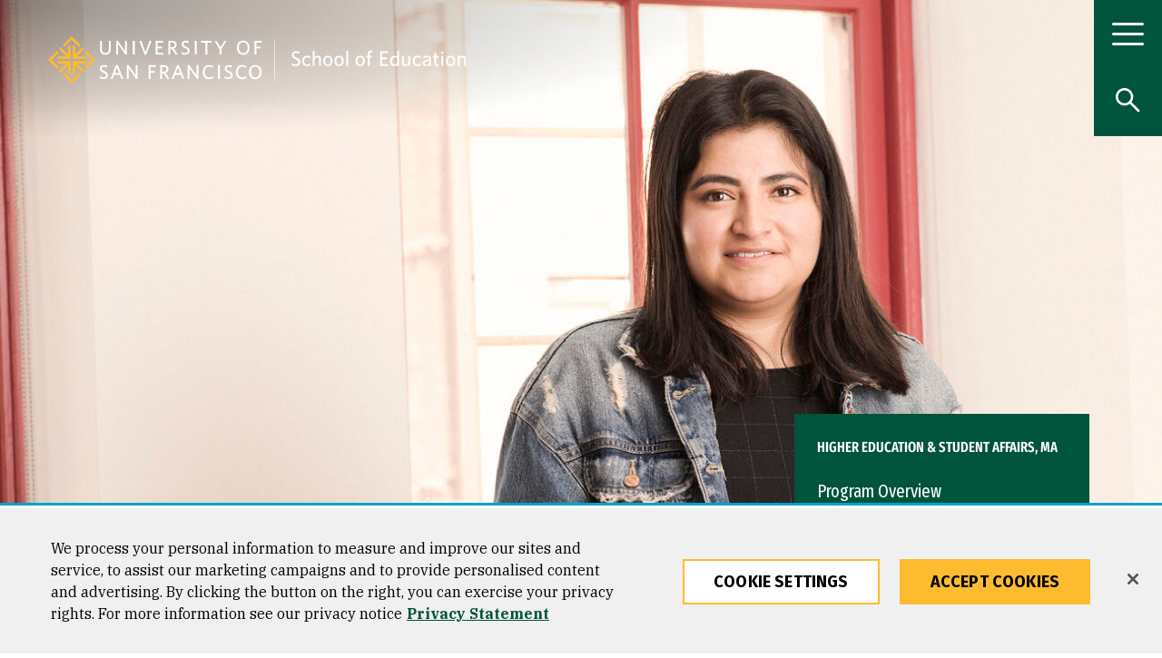

--- FILE ---
content_type: text/css
request_url: https://www.usfca.edu/themes/custom/usfca/css/onetrust.css?t523ir
body_size: 1848
content:

/* BANNER CSS */


#onetrust-accept-btn-handler, 
#onetrust-pc-btn-handler,
.ot-sdk-show-settings {
    font-family: 'Fira Sans', sans-serif!important;
    font-weight: 700!important;
    text-transform: uppercase!important;
    font-size: 1.125rem!important;
    line-height: 1!important;
    min-height: 3.125rem!important;
    border: 0.0625rem solid transparent!important;
    border-radius: 0!important;
    border-width: 0.125rem!important;
    border-color: #FDBB30!important;
    box-shadow: inset 0 0 0 0 #FDBB30!important;
    white-space: normal!important;
    padding-left: 2rem !important;
    padding-right: 2rem !important;
    letter-spacing: .01em !important;
    color: black!important;
}
.ot-sdk-show-settings:hover {
    background: white!important;
    transition: background-color 0.1s ease-in-out, color 0.1s ease-in-out!important;
    box-shadow: inset 0 0 0 0.1875rem #FDBB30!important;
}

#onetrust-banner-sdk.ot-bnr-w-logo .ot-bnr-logo {
    display:none;
}
#onetrust-accept-btn-handler:hover, 
#onetrust-pc-btn-handler:hover {
    transition: background-color 0.1s ease-in-out, color 0.1s ease-in-out!important;
    text-decoration: none!important;
    -webkit-box-shadow: inset 0 0 0 0.1875rem #FDBB30!important;
    box-shadow: inset 0 0 0 0.1875rem #FDBB30!important;
    opacity: 1!important;
}
#onetrust-accept-btn-handler:hover {
    background-color: white !important;
}
.ot-sdk-container {
    margin: 1rem 0 !important;
    padding-left: 3.9% !important;  
    padding-right: 4.16667% !important;
}
img.ot-bnr-logo {
    display: none!important;
}
#onetrust-banner-sdk.ot-bnr-w-logo #onetrust-policy {
    margin-left: 0!important;
}
#onetrust-policy-text {
    font-family: 'IBM Plex Serif', serif!important;
    font-weight: 400!important;
    font-size: 1rem!important;
    padding: 6px !important;
}

#onetrust-consent-sdk #onetrust-banner-sdk:focus,
#onetrust-consent-sdk #onetrust-banner-sdk a:focus,
#onetrust-consent-sdk #onetrust-banner-sdk button:focus {
    box-shadow: 0 0 0 3px #FFF!important;
    outline: 3px solid #00A1CA!important;
    outline-offset: 3px !important;
    border-radius: 0 !important;
    opacity:1;
}


/* MOBILE */

@media screen and (max-width: 499px) {
  #onetrust-accept-btn-handler, 
    #onetrust-pc-btn-handler {
        font-size: .9rem!important;
        padding-left: 0 !important;
        padding-right: 0 !important;
        width: 42vw !important;
    }
    #onetrust-policy-text {
        font-family: 'IBM Plex Serif', serif!important;
        font-weight: 400!important;
        font-size: .9rem!important;
        padding: 6px !important;
    }
    #onetrust-banner-sdk.ot-bnr-w-logo #onetrust-policy {
        margin: 30px 20px 20px 20px !important;
    }
    #onetrust-banner-sdk #onetrust-accept-btn-handler {
        margin-right: 0 !important;
    }
    #onetrust-banner-sdk:not(.ot-iab-2) #onetrust-group-container, 
    #onetrust-banner-sdk.ot-bnr-w-logo #onetrust-button-group-parent {
       width: 100vw!important;
    }
    #onetrust-banner-sdk.ot-bnr-w-logo #onetrust-button-group-parent {
        padding-left: 0px!important;
        display: flex !important;
        justify-content: center !important;
        width: 100vw !important;
    }
    #onetrust-banner-sdk #onetrust-policy {
        margin-top: 0!important;
    }
    .ot-sdk-container {
        margin-bottom: 0px !important;
        margin-top: 15px !important;
    }
    #onetrust-group-container {
       margin-top: -35px;
    }
    #onetrust-policy-text {
       font-size: 0.9rem !important;
    }
   #onetrust-button-group-parent {
      top: -10px;
      position: relative;
   }
   #onetrust-pc-sdk #close-pc-btn-handler.ot-close-icon {
      background-color: white!important;
   }
   #onetrust-banner-sdk .ot-sdk-container {
      padding: 0!important;
   }
}
@media screen and (min-width: 500px) and (max-width: 896px) {
    #onetrust-banner-sdk.ot-bnr-w-logo #onetrust-button-group-parent {
        padding-left: 0px!important;
        margin-top: 20px !important;
    }
    #onetrust-banner-sdk:not(.ot-iab-2) #onetrust-group-container{
        width: 100%!important;
    }
    #onetrust-accept-btn-handler,
    #onetrust-pc-btn-handler {
        width: 230px !important;
    }
    #onetrust-banner-sdk #onetrust-accept-btn-handler {
        margin-right: 0 !important;
    }
    #onetrust-banner-sdk #onetrust-policy {
        margin: .625em 0 .625em 2em!important;
    }
}
@media screen and (min-width: 500px) and (max-width: 550px) {
    #onetrust-accept-btn-handler, #onetrust-pc-btn-handler {
        width: 100% !important;
    }
}

@media only screen and (min-width: 769px) {
    #onetrust-banner-sdk #onetrust-button-group {
        margin-right: 0!important;
    }
    #onetrust-banner-sdk #onetrust-policy {
        margin: .625em 0 .625em 2em!important;
    }
}
@media only screen and (min-width: 1024px) {
    #onetrust-banner-sdk.vertical-align-content #onetrust-button-group-parent {
        left: 70%!important;
    }
}
@media only screen and (min-width: 1280px) {
    #onetrust-banner-sdk:not(.ot-iab-2).vertical-align-content #onetrust-button-group-parent {
        left: 55% !important;
    }
}
@media only screen and (min-width: 897px) and (max-width: 1023px) {
     #onetrust-banner-sdk.vertical-align-content #onetrust-button-group-parent {
        left: auto!important; 
    }
    #onetrust-banner-sdk.ot-buttons-fw:not(.ot-iab-2) #onetrust-button-group-parent {
        padding-right: 0%!important;
    }
    #onetrust-banner-sdk .ot-sdk-three.ot-sdk-columns {
        width: 30%!important;
    }
}


/* PREFERENCE CENTER CSS */

#ot-pc-title,
 #ot-category-title {
    font-family: 'Fira Sans', sans-serif!important;
    font-weight: 700!important;
 }
 .ot-cat-header {
    font-family: 'Fira Sans', sans-serif!important;
    font-weight: 600!important;
 }
#ot-pc-desc {
    font-family: 'IBM Plex Serif', serif!important;
    font-weight: 400!important;
    font-size: .85rem!important;
}
#ot-pc-desc a {
    font-weight:700!important;
} 


.save-preference-btn-handler,
#accept-recommended-btn-handler {
    font-family: 'Fira Sans', sans-serif!important;
    font-weight: 700!important;
    text-transform: uppercase!important;
    font-size: 1.125rem!important;
    line-height: 1!important;
    /*min-height: 3.125rem!important; */
    border: 0.0625rem solid transparent!important;
    border-radius: 0!important;
   /* border-width: 0.125rem!important;*/
    border-color: #FDBB30!important;
    box-shadow: inset 0 0 0 0 #FDBB30!important;
    white-space: normal!important; 
    padding-left: 2rem !important;
    padding-right: 2rem !important;
    letter-spacing: .01em !important; 
}

.save-preference-btn-handler:hover,
#accept-recommended-btn-handler:hover {
    transition: background-color 0.1s ease-in-out, color 0.1s ease-in-out!important;
    text-decoration: none!important;
    -webkit-box-shadow: inset 0 0 0 0.1875rem #FDBB30!important;
    box-shadow: inset 0 0 0 0.1875rem #FDBB30!important;
    opacity: 1!important;
    background-color: white !important;
}

.ot-pc-logo {
    display: none !important;
}

#onetrust-consent-sdk #onetrust-pc-sdk *:focus,
#onetrust-pc-sdk input[type=checkbox]:focus  {
    box-shadow: 0 0 0 3px #FFF!important;
    outline: 3px solid #00A1CA!important;
    outline-offset: 3px !important;
    border-radius: 0 !important;
    opacity:1;
}

#onetrust-pc-sdk h2 {
    font-size: 1.6rem !important;
    margin-top: 1.2rem !important;
}
#onetrust-pc-sdk h3 {
    font-size: 1.3rem !important;
}
#onetrust-pc-sdk h4 {
    font-size: 1rem !important;
}
#onetrust-pc-sdk #ot-pc-content {
    padding-left: 6px!important;
}
/*
#onetrust-pc-sdk #ot-pc-content {
    padding-left: 6px !important;
    padding-right: 24px !important;
    top:20px !important;
}
*/
.ot-btn-container {
    background: white !important;
}
/*
#onetrust-pc-sdk #close-pc-btn-handler.ot-close-icon {
    right: 10px!important;
}
#onetrust-pc-sdk .ot-pc-header {
    background: transparent !important;
    border: 0 !important;
}

#onetrust-pc-sdk input[type=checkbox] {
    width: 45px !important;
    height: 25px !important;
}
*/
#onetrust-consent-sdk #onetrust-pc-sdk .ot-tgl input:focus + .ot-switch, .ot-switch .ot-switch-nob, .ot-switch .ot-switch-nob:before, #onetrust-pc-sdk .ot-checkbox input[type="checkbox"]:focus + label::before, #onetrust-pc-sdk .ot-chkbox input[type="checkbox"]:focus + label::before {
    outline-width: 0px!important;
}
.ot-always-active {
    color: #00543c !important;
    font-size: 0.9rem !important;
}
#onetrust-pc-sdk .ot-pc-footer {
    border-top: 0px !important;
}
/*
#onetrust-pc-sdk .ot-btn-container {
    top: 7px !important;
    position: relative !important;
    border-top: 1px solid #d8d8d8 !important;
}*/
#onetrust-pc-sdk input[type="checkbox"] { /* takes out the orig. checkbox visible under the btn in Firefox */
 display: none!important;
}
/*
@media only screen and (min-width: 601px) {
    #onetrust-pc-sdk.otPcCenter {
        width: 60% !important;
        max-width: 675px !important;
        min-width: 675px !important;
    }
}
@media only screen and (max-width: 600px) {
    #onetrust-pc-sdk .ot-btn-container button {
        max-width: 90% !important;
    }
}
@media only screen and (max-width: 499px) {
    #onetrust-pc-sdk #ot-pc-content {
        width: calc(100% - 43px) !important;
        padding: 0 20px 0 17px !important;
    }
}
*/
/*
#onetrust-pc-sdk .ot-accordion-layout.ot-cat-item {
    background-color: lightblue;
  }
  #onetrust-pc-sdk .ot-cat-item p {
    &#ot-desc-id-C0001 {
      background-color: pink;
    }
    &#ot-desc-id-C0005 {
      background-color: lightgreen;
    }
    &#ot-desc-id-C0004 {
      background-color: lightyellow;
    }
  }
    */

--- FILE ---
content_type: text/css
request_url: https://www.usfca.edu/themes/custom/usfca/css/virtualTour.css?t523ir
body_size: 107
content:
@import url('https://fonts.googleapis.com/css2?family=Fira+Sans:wght@400;700&family=Fira+Sans+Extra+Condensed:wght@400;700&display=swap');

/* classes can be named anything */

.custom-embed-overlay {
    position: absolute;
    height: 100%;
    width: 100%;
    display: flex;
    flex-direction: column;
    justify-content: flex-end;
    align-items: center;
    text-align: center;
    cursor: pointer;
    padding-bottom: 30px;
}

.custom-embed-title {
    font-family: "Fira Sans Extra Condensed", sans-serif;
    font-size: 2rem;
    font-weight: 600;
    color: white;
    margin: 0 0 20px;
    text-shadow: 2px 2px 4px black;
}

.custom-embed-button {
    font-size: 1.125rem;
    line-height: 1;
    padding: 0 2rem;
    min-height: 3.125rem;
    width: auto;
    border: 0.125rem solid #FDBB30;
    color: #000;
    background-color: #FFF;
    text-transform: uppercase;
    text-align: center;
    white-space: normal;
    display: inline-flex;
    justify-content: center;
    align-items: center;
    appearance: none;
    box-shadow: inset 0 0 0 0 #FDBB30;
    font-family: "Fira Sans", sans-serif;
    font-weight: 700;
    cursor: pointer;
    
}

.custom-embed-button:hover {
    border-width: 0.125rem;
    text-decoration: none;
    box-shadow: inset 0 0 0 0.1875rem #FDBB30;
}

--- FILE ---
content_type: image/svg+xml
request_url: https://www.usfca.edu/themes/custom/usfca/pattern_lab/source/images/icons-usf/USF_arrow_yellow.svg
body_size: -178
content:
<?xml version="1.0" encoding="utf-8"?>
<!-- Generator: Adobe Illustrator 26.0.3, SVG Export Plug-In . SVG Version: 6.00 Build 0)  -->
<svg version="1.1" id="USF_x5F_arrow" xmlns="http://www.w3.org/2000/svg" xmlns:xlink="http://www.w3.org/1999/xlink" x="0px"
	 y="0px" viewBox="0 0 31.7 54" enable-background="new 0 0 31.7 54" xml:space="preserve">
<path fill="#FDBB30" fill-rule="evenodd" clip-rule="evenodd" d="M21,27L0.7,47.8c0,0-1.9,2.3,0.5,4.9C3.6,55.2,6,53.3,6,53.3L31.7,27l0,0
	l0,0L6,0.7c0,0-2.3-2-4.8,0.5c-2.4,2.5-0.5,4.9-0.5,4.9L21,27z"/>
</svg>


--- FILE ---
content_type: image/svg+xml
request_url: https://www.usfca.edu/themes/custom/usfca/pattern_lab/source/images/icons-usf/map_pin.svg
body_size: -276
content:
<svg enable-background="new 0 0 28 40.5" viewBox="0 0 28 40.5" xmlns="http://www.w3.org/2000/svg"><circle cx="14" cy="14" fill="#fff" r="7.8"/><path fill="#00543C" d="m14 0c-7.7 0-14 6.3-14 14 0 12.9 12.4 25.5 12.9 26 .6.6 1.6.6 2.2 0 .5-.5 12.9-13.1 12.9-26 0-7.7-6.3-14-14-14zm0 21.8c-4.3 0-7.8-3.5-7.8-7.8s3.5-7.8 7.8-7.8 7.8 3.5 7.8 7.8-3.5 7.8-7.8 7.8z"/></svg>
